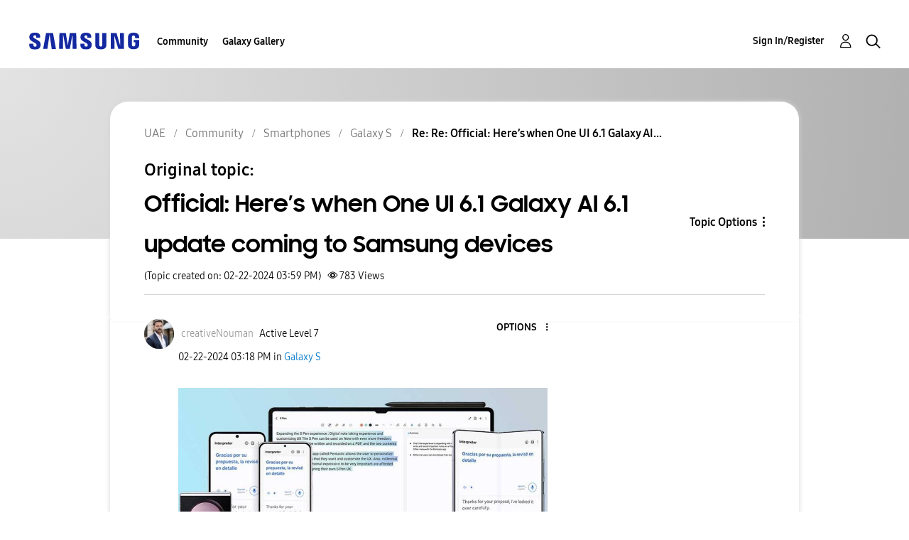

--- FILE ---
content_type: text/html; charset=UTF-8
request_url: https://r2.community.samsung.com/t5/Galaxy-S/Official-Here-s-when-One-UI-6-1-Galaxy-AI-6-1-update-coming-to/m-p/15594680/highlight/true
body_size: 1876
content:
<!DOCTYPE html>
<html lang="en">
<head>
    <meta charset="utf-8">
    <meta name="viewport" content="width=device-width, initial-scale=1">
    <title></title>
    <style>
        body {
            font-family: "Arial";
        }
    </style>
    <script type="text/javascript">
    window.awsWafCookieDomainList = [];
    window.gokuProps = {
"key":"AQIDAHjcYu/GjX+QlghicBgQ/7bFaQZ+m5FKCMDnO+vTbNg96AF9ZO7knldUHP8/4v89DrtSAAAAfjB8BgkqhkiG9w0BBwagbzBtAgEAMGgGCSqGSIb3DQEHATAeBglghkgBZQMEAS4wEQQMdMda3UYhahVsCXvUAgEQgDuVdMhHcUEmAgLaAz3dl+bxRFCsbgw6H8Od+h9kjx73yBqg0YpijoxCxbxmsKvqxC3U9oY9araV+F5RKA==",
          "iv":"D549RwE6ZAAAA2r1",
          "context":"g5XOJDutm1KBGL7gJpdzd7NIDKy3XndQW3ZGkIir7ErskB+S5QiR0qmW0/vz+96BgW0ToyFtt//y83M5uqfKuZqG1cEZXoHBwLW2RUmiy5phTxYPTxgZ1vL+FeYTq2IxKqLkGQ1w1E9eBJsqNxDL3w3TGKZGg8+6Iu/0AcmLtf+zuQzeDwsRkHX9o+pyn/Zx8EnmOttM8HVdJ0ar9Vt8hqkL3F2Zq5yWTHbW7eGIMC+YpZh61ijTsbDgV7YcVQPEV1xx+FBzJOKYHJCLhJZHtIAusnSY6dBbMh6tv0pfjjZooUCp+TjQlKzZGDU/RvNnPNNj1Ht8VJI2DmD/1S6ndW1DmB1NWB8+0ybdUkWCITs9tA403gnMPjOjybkmPK9d9bIlM/rX7jt4lj4DjSdW0VVzGm/GDAysyVIp"
};
    </script>
    <script src="https://bc0439715fa6.967eb88d.us-east-2.token.awswaf.com/bc0439715fa6/e566d069acb5/9c5f3411fe12/challenge.js"></script>
</head>
<body>
    <div id="challenge-container"></div>
    <script type="text/javascript">
        AwsWafIntegration.saveReferrer();
        AwsWafIntegration.checkForceRefresh().then((forceRefresh) => {
            if (forceRefresh) {
                AwsWafIntegration.forceRefreshToken().then(() => {
                    window.location.reload(true);
                });
            } else {
                AwsWafIntegration.getToken().then(() => {
                    window.location.reload(true);
                });
            }
        });
    </script>
    <noscript>
        <h1>JavaScript is disabled</h1>
        In order to continue, we need to verify that you're not a robot.
        This requires JavaScript. Enable JavaScript and then reload the page.
    </noscript>
</body>
</html>